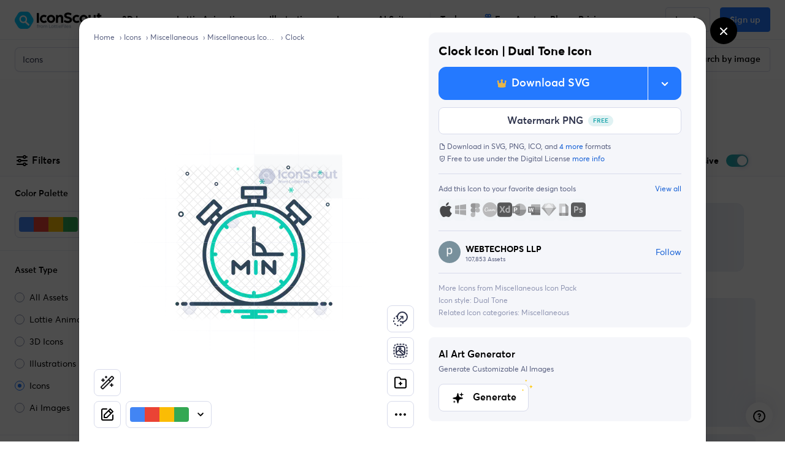

--- FILE ---
content_type: text/javascript
request_url: https://cdna.iconscout.com/c71a67a.modern.js
body_size: 908
content:
(window.webpackJsonp=window.webpackJsonp||[]).push([[86,468],{1309:function(t,e,n){var content=n(1446);content.__esModule&&(content=content.default),"string"==typeof content&&(content=[[t.i,content,""]]),content.locals&&(t.exports=content.locals);(0,n(34).default)("1d79297a",content,!0,{sourceMap:!1})},1315:function(t,e,n){var content=n(1491);content.__esModule&&(content=content.default),"string"==typeof content&&(content=[[t.i,content,""]]),content.locals&&(t.exports=content.locals);(0,n(34).default)("01823088",content,!0,{sourceMap:!1})},1375:function(t,e,n){"use strict";var o={props:{width:{type:String,default:"40px"},color:{type:String,default:null},position:{type:String,default:"absolute"}},computed:{spinnerStyle(){var style={width:this.width,height:this.width,position:this.position};return this.color&&(style.borderTopColor=this.color),style}}},r=n(1445),l=n(5);var component=Object(l.a)(o,(function(){var t=this,e=t._self._c;return e("div",{class:t.$style.container},[e("div",{class:t.$style.spinner,style:t.spinnerStyle})])}),[],!1,(function(t){this.$style=r.default.locals||r.default}),null,null);e.a=component.exports},1445:function(t,e,n){"use strict";var o=n(1309),r=n.n(o);n.d(e,"default",(function(){return r.a}))},1446:function(t,e,n){var o=n(33)((function(i){return i[1]}));o.push([t.i,"@keyframes spinner_yDG\\+K{to{transform:rotate(360deg)}}.container_GPzFV{position:relative;height:100%}.container_GPzFV .spinner_yDG\\+K{position:absolute;top:0;right:0;bottom:0;left:0;margin:auto;width:inherit;height:inherit;border-radius:50%;border:4px solid #D8DBEB;border-top-color:#2479FF;animation:spinner_yDG\\+K 0.6s linear infinite}\n",""]),o.locals={container:"container_GPzFV",spinner:"spinner_yDG+K"},t.exports=o},1471:function(t,e,n){"use strict";n.r(e);var o={components:{Lottie:n(194).default},props:{width:{type:Number,default:null},height:{type:Number,default:null},observe:{type:Boolean,default:!0}}},r=n(1490),l=n(5);var component=Object(l.a)(o,(function(){var t=this,e=t._self._c;return e("div",{class:t.$style.container},[e("lottie",t._b({attrs:{width:t.width,height:t.height,observe:t.observe,"animation-name":"Loader",loop:""}},"lottie",t.$attrs,!1))],1)}),[],!1,(function(t){this.$style=r.default.locals||r.default}),null,null);e.default=component.exports},1490:function(t,e,n){"use strict";var o=n(1315),r=n.n(o);n.d(e,"default",(function(){return r.a}))},1491:function(t,e,n){var o=n(33)((function(i){return i[1]}));o.push([t.i,".container_V42UB{position:absolute;top:0;left:0;z-index:100;width:100%;height:100%;display:flex;align-items:center;justify-content:center}\n",""]),o.locals={container:"container_V42UB"},t.exports=o},3188:function(t,e){t.exports="[data-uri]"}}]);


--- FILE ---
content_type: text/javascript
request_url: https://cdna.iconscout.com/e03a20d.modern.js
body_size: -445
content:
(window.webpackJsonp=window.webpackJsonp||[]).push([[748],{1188:function(e,f,n){"use strict";n.r(f),f.default=n.p+"eaffbe7944aaf8857f6dd5604f06b864.lottie"}}]);
